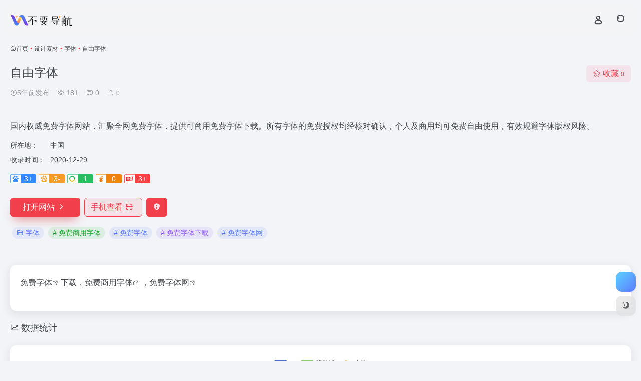

--- FILE ---
content_type: text/html; charset=UTF-8
request_url: https://nav.iui.im/sites/478.html
body_size: 9986
content:
<!DOCTYPE html><html lang="zh-Hans" class=""><head><meta charset="UTF-8"><meta name="renderer" content="webkit"><meta name="force-rendering" content="webkit"><meta http-equiv="X-UA-Compatible" content="IE=edge, chrome=1"><meta name="viewport" content="width=device-width, initial-scale=1.0, user-scalable=0, minimum-scale=1.0, maximum-scale=0.0, viewport-fit=cover"><title>自由字体官网 - 国内权威免费字体网站，汇聚全网免费字体，提供可商用免费字体下载。所有字体的免费授权均经核对确认，个人及商用均可免费自由使用，有效规避字体版权风险 - 不要导航</title><meta name="theme-color" content="#f9f9f9" /><meta name="keywords" content="免费商用字体,免费字体,免费字体下载,免费字体网,字体,自由字体官网,自由字体推荐,自由字体分享,字体资源,网址推荐,有用网站,不要导航" /><meta name="description" content="国内权威免费字体网站，汇聚全网免费字体，提供可商用免费字体下载。所有字体的免费授权均经核对确认，个人及商用均可免费自由使用，有效规避字体版权风险" /><meta property="og:type" content="article"><meta property="og:url" content="https://nav.iui.im/sites/478.html"/><meta property="og:title" content="自由字体官网 - 国内权威免费字体网站，汇聚全网免费字体，提供可商用免费字体下载。所有字体的免费授权均经核对确认，个人及商用均可免费自由使用，有效规避字体版权风险 - 不要导航"><meta property="og:description" content="国内权威免费字体网站，汇聚全网免费字体，提供可商用免费字体下载。所有字体的免费授权均经核对确认，个人及商用均可免费自由使用，有效规避字体版权风险"><meta property="og:image" content="https://t3.gstatic.cn/faviconV2?client=SOCIAL&#038;type=FAVICON&#038;fallback_opts=TYPE,SIZE,URL&#038;size=128&#038;url=https://ziyouziti.com/index-index-all.html"><meta property="og:site_name" content="不要导航"><link rel="shortcut icon" href="https://nav.iui.im/wp-content/uploads/2021/12/favicon.png"><link rel="apple-touch-icon" href="https://nav.iui.im/wp-content/uploads/2021/12/app-ico.png"><!--[if IE]><script src="https://nav.iui.im/wp-content/themes/onenav/assets/js/html5.min.js"></script><![endif]--><meta name='robots' content='max-image-preview:large' /><style>img:is([sizes="auto" i], [sizes^="auto," i]) { contain-intrinsic-size: 3000px 1500px }</style><style id='classic-theme-styles-inline-css' type='text/css'>/*! This file is auto-generated */.wp-block-button__link{color:#fff;background-color:#32373c;border-radius:9999px;box-shadow:none;text-decoration:none;padding:calc(.667em + 2px) calc(1.333em + 2px);font-size:1.125em}.wp-block-file__button{background:#32373c;color:#fff;text-decoration:none}</style><link rel='stylesheet' id='bootstrap-css' href='https://nav.iui.im/wp-content/themes/onenav/assets/css/bootstrap.min.css?ver=5.56' type='text/css' media='all' /><link rel='stylesheet' id='swiper-css' href='https://nav.iui.im/wp-content/themes/onenav/assets/css/swiper-bundle.min.css?ver=5.56' type='text/css' media='all' /><link rel='stylesheet' id='lightbox-css' href='https://nav.iui.im/wp-content/themes/onenav/assets/css/jquery.fancybox.min.css?ver=5.56' type='text/css' media='all' /><link rel='stylesheet' id='iconfont-css' href='https://nav.iui.im/wp-content/themes/onenav/assets/css/iconfont.css?ver=5.56' type='text/css' media='all' /><link rel='stylesheet' id='iconfont-io-0-css' href='//at.alicdn.com/t/font_1907233_4qia356b2fk.css' type='text/css' media='all' /><link rel='stylesheet' id='main-css' href='https://nav.iui.im/wp-content/themes/onenav/assets/css/main.min.css?ver=5.56' type='text/css' media='all' /><script type="text/javascript" src="https://nav.iui.im/wp-content/themes/onenav/assets/js/jquery.min.js?ver=5.56" id="jquery-js"></script><link rel="canonical" href="https://nav.iui.im/sites/478.html" /><script> var __default_c = "io-grey-mode"; var __night = document.cookie.replace(/(?:(?:^|.*;\s*)io_night_mode\s*\=\s*([^;]*).*$)|^.*$/, "$1"); try { if (__night === "0" || (!__night && window.matchMedia("(prefers-color-scheme: dark)").matches)) { document.documentElement.classList.add("io-black-mode"); } } catch (_) {}</script><style>:root{--main-aside-basis-width:220px;--home-max-width:1600px;--main-radius:12px;--main-max-width:1260px;}</style><script>(function(a,b){a.ioLetterAvatar=function(d,l,j){d=d||"";l=l||60;var h="#1abc9c #2ecc71 #3498db #9b59b6 #3fe95e #16a085 #27ae60 #2980b9 #8e44ad #fc3e50 #f1c40f #e67e22 #e74c3c #00bcd4 #95aa36 #f39c12 #d35400 #c0392b #b2df1e #7ffc8d".split(" "),f,c,k,g,e,i,t,m;f=String(d).toUpperCase();f=f?f.charAt(0):"?";if(a.devicePixelRatio){l=(l*a.devicePixelRatio)}c=parseInt((((f=="?"?72:f.charCodeAt(0))-64)*12345).toString().slice(0,5));k=c%(h.length-1);t=(c+1)%(h.length-1);m=(c-1)%(h.length-1);g=b.createElement("canvas");g.width=l;g.height=l;e=g.getContext("2d");e.fillStyle=j?j:h[k];e.fillRect(0,0,g.width,g.height); e.arc((c*180)%l,(c*150)%l, (c/120)%l ,0 ,360 );e.fillStyle=h[t];e.globalAlpha = .6;e.fill();e.save();e.beginPath();e.fillStyle=h[m];e.globalAlpha = .4;e.arc((c*20)%l,(c*50)%l, ((99999-c)/80)%l,0 ,360 );e.fill();e.font=Math.round(g.width/2)+"px 'Microsoft Yahei'";e.textAlign="center";e.fillStyle="#fff";e.globalAlpha = 1;e.fillText(f,l/2,l/1.5);i=g.toDataURL();g=null;return i}})(window,document);</script></head><body class="wp-singular sites-template-default single single-sites postid-478 wp-theme-onenav container-body sidebar_no sites"><header class="main-header header-fixed"><div class="header-nav blur-bg"><nav class="switch-container container-header nav-top header-center d-flex align-items-center h-100 container"><div class="navbar-logo d-flex mr-4"><a href="https://nav.iui.im" class="logo-expanded"><img src="https://nav.iui.im/wp-content/uploads/2021/12/logo_l@2x.png" height="36" switch-src="https://nav.iui.im/wp-content/uploads/2021/12/logo@2x.png" is-dark="false" alt="不要导航"></a><div class=""></div></div><div class="navbar-header-menu"><ul class="nav navbar-header d-none d-md-flex mr-3"><li class="menu-item io-menu-fold hide"><a href="javascript:void(0);"><i class="iconfont icon-dian"></i></a><ul class="sub-menu"></ul></li></ul></div><div class="flex-fill"></div><ul class="nav header-tools position-relative"><li class="nav-item mr-2 d-none d-xxl-block"><div class="text-sm line1"><script src="//v1.hitokoto.cn/?encode=js&select=%23hitokoto" defer></script><span id="hitokoto"></span></div></li><li class="header-icon-btn nav-login d-none d-md-block"><a href="https://nav.iui.im/login/?redirect_to=https://nav.iui.im/sites/478.html"><i class="iconfont icon-user icon-lg"></i></a><ul class="sub-menu mt-5"><div class="menu-user-box "><div class="nav-user-box br-lg mt-n5 fx-bg fx-shadow px-3 py-2" js-href="https://nav.iui.im/login/?redirect_to=https://nav.iui.im/sites/478.html"><div class="user-info d-flex align-items-center position-relative"><div class="avatar-img"><img src="https://nav.iui.im/wp-content/themes/onenav/assets/images/gravatar.jpg" class="avatar avatar-96 photo" height="96" width="96"></div><div class="user-right flex-fill overflow-hidden ml-2"><b>未登录</b><div class="text-xs line1">登录后即可体验更多功能</div></div></div></div><div class="text-center user-btn"><div class="d-flex justify-content-around mt-2"><button js-href="https://nav.iui.im/login/?redirect_to=https://nav.iui.im/sites/478.html" class="btn menu-user-btn text-xs flex-fill vc-l-blue" target="_blank" rel="nofollow"><i class="iconfont icon-user"></i><span class="white-nowrap">登录</span></button><button js-href="https://nav.iui.im/login/?action=register" class="btn menu-user-btn text-xs flex-fill vc-l-green" target="_blank" rel="nofollow"><i class="iconfont icon-register"></i><span class="white-nowrap">注册</span></button><button js-href="https://nav.iui.im/login/?action=lostpassword&#038;redirect_to=https://nav.iui.im/wp-login.php?action=lostpassword&#038;redirect_to=https%3A%2F%2Fnav.iui.im%2Fsites%2F478.html" class="btn menu-user-btn text-xs flex-fill vc-l-yellow" target="_blank" rel="nofollow"><i class="iconfont icon-password"></i><span class="white-nowrap">找回密码</span></button></div></div></div></ul></li><li class="header-icon-btn nav-search"><a href="javascript:" class="search-ico-btn nav-search-icon" data-toggle-div data-target="#search-modal" data-z-index="101"><i class="search-bar"></i></a></li></ul><div class="d-block d-md-none menu-btn" data-toggle-div data-target=".mobile-nav" data-class="is-mobile" aria-expanded="false"><span class="menu-bar"></span><span class="menu-bar"></span><span class="menu-bar"></span></div></nav></div></header><div class="mobile-header"><nav class="mobile-nav"><ul class="menu-nav mb-4"></ul><div class="menu-user-box mb-4"><div class="nav-user-box br-lg mt-n5 fx-bg fx-shadow px-3 py-2" js-href="https://nav.iui.im/login/?redirect_to=https://nav.iui.im/sites/478.html"><div class="user-info d-flex align-items-center position-relative"><div class="avatar-img"><img src="https://nav.iui.im/wp-content/themes/onenav/assets/images/gravatar.jpg" class="avatar avatar-96 photo" height="96" width="96"></div><div class="user-right flex-fill overflow-hidden ml-2"><b>未登录</b><div class="text-xs line1">登录后即可体验更多功能</div></div></div></div><div class="text-center user-btn"><div class="d-flex justify-content-around mt-2"><button js-href="https://nav.iui.im/login/?redirect_to=https://nav.iui.im/sites/478.html" class="btn menu-user-btn text-xs flex-fill vc-l-blue" target="_blank" rel="nofollow"><i class="iconfont icon-user"></i><span class="white-nowrap">登录</span></button><button js-href="https://nav.iui.im/login/?action=register" class="btn menu-user-btn text-xs flex-fill vc-l-green" target="_blank" rel="nofollow"><i class="iconfont icon-register"></i><span class="white-nowrap">注册</span></button><button js-href="https://nav.iui.im/login/?action=lostpassword&#038;redirect_to=https://nav.iui.im/wp-login.php?action=lostpassword&#038;redirect_to=https%3A%2F%2Fnav.iui.im%2Fsites%2F478.html" class="btn menu-user-btn text-xs flex-fill vc-l-yellow" target="_blank" rel="nofollow"><i class="iconfont icon-password"></i><span class="white-nowrap">找回密码</span></button></div></div></div></nav></div><main class="container my-2" role="main"><nav class="text-xs mb-3 mb-md-4" aria-label="breadcrumb"><i class="iconfont icon-home"></i><a class="crumbs" href="https://nav.iui.im/">首页</a><i class="text-color vc-theme px-1">•</i><a href="https://nav.iui.im/favorites/design-material">设计素材</a><i class="text-color vc-theme px-1">•</i><a href="https://nav.iui.im/favorites/font">字体</a><i class="text-color vc-theme px-1">•</i><span aria-current="page">自由字体</span></nav><div class="d-flex flex-column flex-md-row site-content mb-4 mb-md-5"><!-- 网址信息 --><div class="site-body flex-fill text-sm"><div class="d-flex flex-wrap mb-4"><div class="site-name-box flex-fill mb-3"><h1 class="site-name h3 mb-3">自由字体</h1><div class="d-flex flex-fill text-muted text-sm"><span class="mr-3"><i class="iconfont icon-time-o"></i><span title="2020年12月29日 pm7:12发布">5年前发布</span></span><span class="views mr-3"><i class="iconfont icon-chakan-line"></i> 181</span><span class="mr-3"><a class="smooth" href="#comments"><i class="iconfont icon-comment"></i> 0</a></span><a href="javascript:;" data-type="like" data-post_type="sites" data-post_id="478" data-ticket="d33d53aca3" class="io-posts-like mr-3" data-toggle="tooltip" title="点赞"><i class="iconfont icon-like-line mr-1"></i><small class="star-count text-xs">0</small></a></div></div><div class="posts-like"><a href="javascript:;" data-type="favorite" data-post_type="sites" data-post_id="478" data-ticket="d33d53aca3" class="io-posts-like btn vc-l-red text-md py-1" data-toggle="tooltip" title="收藏"><i class="iconfont icon-collection-line mr-1" data-class="icon-collection icon-collection-line"></i>收藏 <small class="star-count text-xs">0</small></a></div></div><div class="mt-2"><p class="mb-2">国内权威免费字体网站，汇聚全网免费字体，提供可商用免费字体下载。所有字体的免费授权均经核对确认，个人及商用均可免费自由使用，有效规避字体版权风险。</p><div class="table-div"><div class="table-row"><div class="table-title">所在地：</div><div class="table-value">中国</div></div><div class="table-row"><div class="table-title">收录时间：</div><div class="table-value">2020-12-29</div></div></div><div class="mt-2 sites-seo-load" data-url="ziyouziti.com" data-go_to="https://nav.iui.im/go/?url=aHR0cHM6Ly9zZW8uNTExOC5jb20veml5b3V6aXRpLmNvbT90PXlkbQ%3D%3D"><span class="sites-weight loading"></span><span class="sites-weight loading"></span><span class="sites-weight loading"></span><span class="sites-weight loading"></span><span class="sites-weight loading"></span></div><div class="site-go mt-3"><a href="https://nav.iui.im/go/?url=aHR0cHM6Ly96aXlvdXppdGkuY29tL2luZGV4LWluZGV4LWFsbC5odG1s" title="自由字体" target="_blank" class="btn vc-theme btn-shadow px-4 btn-i-r mr-2"><span>打开网站<i class="iconfont icon-arrow-r-m"></i></span></a><a href="javascript:" class="btn vc-l-theme btn-outline qr-img btn-i-r mr-2" data-toggle="tooltip" data-placement="bottom" data-html="true" title="<img src='https://my.tv.sohu.com/user/a/wvideo/getQRCode.do?text=https://ziyouziti.com/index-index-all.html' width='150'>"><span>手机查看<i class="iconfont icon-qr-sweep"></i></span></a><a href="javascript:" class="btn vc-red tooltip-toggle mr-2" data-post_id="478" data-toggle="modal" data-placement="top" data-target="#report-sites-modal" title="反馈"><i class="iconfont icon-statement icon-lg"></i></a></div><div class="terms-list mt-3"><a href="https://nav.iui.im/favorites/font" class="vc-l-violet btn btn-sm text-height-xs m-1 rounded-pill text-sm" rel="tag" title="查看更多"><i class="iconfont icon-folder mr-1"></i>字体</a><a href="https://nav.iui.im/sitetag/%e5%85%8d%e8%b4%b9%e5%95%86%e7%94%a8%e5%ad%97%e4%bd%93" class="vc-l-green btn btn-sm text-height-xs m-1 rounded-pill text-sm" rel="tag" title="查看更多"># 免费商用字体</a><a href="https://nav.iui.im/sitetag/%e5%85%8d%e8%b4%b9%e5%ad%97%e4%bd%93" class="vc-l-violet btn btn-sm text-height-xs m-1 rounded-pill text-sm" rel="tag" title="查看更多"># 免费字体</a><a href="https://nav.iui.im/sitetag/%e5%85%8d%e8%b4%b9%e5%ad%97%e4%bd%93%e4%b8%8b%e8%bd%bd" class="vc-l-purple btn btn-sm text-height-xs m-1 rounded-pill text-sm" rel="tag" title="查看更多"># 免费字体下载</a><a href="https://nav.iui.im/sitetag/%e5%85%8d%e8%b4%b9%e5%ad%97%e4%bd%93%e7%bd%91" class="vc-l-violet btn btn-sm text-height-xs m-1 rounded-pill text-sm" rel="tag" title="查看更多"># 免费字体网</a></div></div></div><!-- 网址信息 end --></div><div class="content"><div class="content-wrap"><div class="content-layout"><div class="panel site-content card"><div class="card-body"><div class="panel-body single"><p><a class="external" href="https://nav.iui.im/sitetag/%e5%85%8d%e8%b4%b9%e5%ad%97%e4%bd%93" title="查看与 免费字体 相关的文章" target="_blank">免费字体</a>下载，<a class="external" href="https://nav.iui.im/sitetag/%e5%85%8d%e8%b4%b9%e5%95%86%e7%94%a8%e5%ad%97%e4%bd%93" title="查看与 免费商用字体 相关的文章" target="_blank">免费商用字体</a>，<a class="external" href="https://nav.iui.im/sitetag/%e5%85%8d%e8%b4%b9%e5%ad%97%e4%bd%93%e7%bd%91" title="查看与 免费字体网 相关的文章" target="_blank">免费字体网</a></p></div></div></div><h2 class="text-gray text-lg my-4"><i class="iconfont icon-zouxiang mr-1"></i>数据统计</h2><div class="card io-chart"><div id="chart-container" class="" style="height:300px" data-type="sites" data-post_id="478" data-nonce="e48f8e23ab"><div class="chart-placeholder p-4"><div class="legend"><span></span><span></span><span></span></div><div class="pillar"><span style="height:40%"></span><span style="height:60%"></span><span style="height:30%"></span><span style="height:70%"></span><span style="height:80%"></span><span style="height:60%"></span><span style="height:90%"></span><span style="height:50%"></span><span style="height:40%"></span><span style="height:80%"></span><span style="height:60%"></span><span style="height:50%"></span></div></div></div></div><h4 class="text-gray text-lg my-4"><i class="site-tag iconfont icon-tag icon-lg mr-1" ></i>相关导航</h4><div class="posts-row"><article class="posts-item sites-item d-flex style-sites-default post-475 col-2a col-md-4a" data-toggle="tooltip" data-placement="bottom" title="100font.com是一个专门收集整理“免费商用字体、免版权字体、没有版权的字体、无版权的字体”的字体下载网站，免费下载、免费商用！"><a href="https://nav.iui.im/sites/475.html" target="_blank" data-id="475" data-url="https://www.100font.com" class="sites-body " title="100font"><div class="item-header"><div class="item-media"><div class="blur-img-bg lazy-bg" data-bg="https://t3.gstatic.cn/faviconV2?client=SOCIAL&#038;type=FAVICON&#038;fallback_opts=TYPE,SIZE,URL&#038;size=128&#038;url=https://www.100font.com/"></div><div class="item-image"><img class="fill-cover sites-icon lazy unfancybox" src="https://nav.iui.im/wp-content/themes/onenav/assets/images/favicon.png" data-src="https://t3.gstatic.cn/faviconV2?client=SOCIAL&#038;type=FAVICON&#038;fallback_opts=TYPE,SIZE,URL&#038;size=128&#038;url=https://www.100font.com/" 1 height="auto" width="auto" onerror=null;src=ioLetterAvatar(alt,60) alt="100font"></div></div></div><div class="item-body overflow-hidden d-flex flex-column flex-fill"><h3 class="item-title line1"><b>100font</b></h3><div class="line1 text-muted text-xs">100font.com是一个专门收集整理“免费商用字体、免版权字体、没有版权的字体、无版权的字体”的字体下载网站，免费下载、免费商用！</div></div></a><div class="sites-tags"><a href="https://nav.iui.im/go/?url=aHR0cHM6Ly93d3cuMTAwZm9udC5jb20v" target="_blank" rel="external nofollow noopener" class="togo ml-auto text-center text-muted is-views" data-id="475" data-toggle="tooltip" data-placement="right" title="直达"><i class="iconfont icon-goto"></i></a></div></article><article class="posts-item sites-item d-flex style-sites-default post-476 col-2a col-md-4a" data-toggle="tooltip" data-placement="bottom" title="字由是为设计师量身定做的一款字体下载管理工具。这里收集了国内外上千款精选字体，不仅让你轻松、自由和高效的使用字体，还为你展示了每款字体的详细信息和精选的字体文章。字由将成为你设计中的好帮手，让你领略字体在设计中的更多精彩。"><a href="https://nav.iui.im/sites/476.html" target="_blank" data-id="476" data-url="https://www.hellofont.cn" class="sites-body " title="字由]"><div class="item-header"><div class="item-media"><div class="blur-img-bg lazy-bg" data-bg="https://t3.gstatic.cn/faviconV2?client=SOCIAL&#038;type=FAVICON&#038;fallback_opts=TYPE,SIZE,URL&#038;size=128&#038;url=https://www.hellofont.cn/"></div><div class="item-image"><img class="fill-cover sites-icon lazy unfancybox" src="https://nav.iui.im/wp-content/themes/onenav/assets/images/favicon.png" data-src="https://t3.gstatic.cn/faviconV2?client=SOCIAL&#038;type=FAVICON&#038;fallback_opts=TYPE,SIZE,URL&#038;size=128&#038;url=https://www.hellofont.cn/" 1 height="auto" width="auto" onerror=null;src=ioLetterAvatar(alt,60) alt="字由]"></div></div></div><div class="item-body overflow-hidden d-flex flex-column flex-fill"><h3 class="item-title line1"><b>字由]</b></h3><div class="line1 text-muted text-xs">字由是为设计师量身定做的一款字体下载管理工具。这里收集了国内外上千款精选字体，不仅让你轻松、自由和高效的使用字体，还为你展示了每款字体的详细信息和精选的字体文章。字由将成为你设计中的好帮手，让你领略字体在设计中的更多精彩。</div></div></a><div class="sites-tags"><a href="https://nav.iui.im/go/?url=aHR0cHM6Ly93d3cuaGVsbG9mb250LmNuLw%3D%3D" target="_blank" rel="external nofollow noopener" class="togo ml-auto text-center text-muted is-views" data-id="476" data-toggle="tooltip" data-placement="right" title="直达"><i class="iconfont icon-goto"></i></a></div></article><article class="posts-item sites-item d-flex style-sites-default post-474 col-2a col-md-4a" data-toggle="tooltip" data-placement="bottom" title="猫啃网致力于为广大设计师提供最新最全且免费的，可商用，无版权问题的免费字体下载。喵啃网会不定期搜集更多最新发布的免费商用字体与大家分享，欢迎大家常来逛逛。"><a href="https://nav.iui.im/sites/474.html" target="_blank" data-id="474" data-url="http://www.maoken.com/all-fonts" class="sites-body " title="猫啃网"><div class="item-header"><div class="item-media"><div class="blur-img-bg lazy-bg" data-bg="https://t3.gstatic.cn/faviconV2?client=SOCIAL&#038;type=FAVICON&#038;fallback_opts=TYPE,SIZE,URL&#038;size=128&#038;url=http://www.maoken.com/all-fonts"></div><div class="item-image"><img class="fill-cover sites-icon lazy unfancybox" src="https://nav.iui.im/wp-content/themes/onenav/assets/images/favicon.png" data-src="https://t3.gstatic.cn/faviconV2?client=SOCIAL&#038;type=FAVICON&#038;fallback_opts=TYPE,SIZE,URL&#038;size=128&#038;url=http://www.maoken.com/all-fonts" 1 height="auto" width="auto" onerror=null;src=ioLetterAvatar(alt,60) alt="猫啃网"></div></div></div><div class="item-body overflow-hidden d-flex flex-column flex-fill"><h3 class="item-title line1"><b>猫啃网</b></h3><div class="line1 text-muted text-xs">猫啃网致力于为广大设计师提供最新最全且免费的，可商用，无版权问题的免费字体下载。喵啃网会不定期搜集更多最新发布的免费商用字体与大家分享，欢迎大家常来逛逛。</div></div></a><div class="sites-tags"><a href="https://nav.iui.im/go/?url=aHR0cDovL3d3dy5tYW9rZW4uY29tL2FsbC1mb250cw%3D%3D" target="_blank" rel="external nofollow noopener" class="togo ml-auto text-center text-muted is-views" data-id="474" data-toggle="tooltip" data-placement="right" title="直达"><i class="iconfont icon-goto"></i></a></div></article></div><!-- comments --></div><!-- content-layout end --></div><!-- content-wrap end --></div></main><!-- container end --><footer class="main-footer footer-stick"><div class="switch-container container-footer container"><div class="footer-copyright text-xs my-4">Copyright © 2026 <a href="https://nav.iui.im" title="不要导航" class="" rel="home">不要导航</a>&nbsp;<!-- Global site tag (gtag.js) - Google Analytics --><script async src="https://www.googletagmanager.com/gtag/js?id=G-62EP9SDQC1"></script><script> window.dataLayer = window.dataLayer || []; function gtag(){dataLayer.push(arguments);} gtag('js', new Date()); gtag('config', 'G-62EP9SDQC1'); </script><script type="text/javascript"> (function(c,l,a,r,i,t,y){ c[a]=c[a]||function(){(c[a].q=c[a].q||[]).push(arguments)}; t=l.createElement(r);t.async=1;t.src="https://www.clarity.ms/tag/"+i; y=l.getElementsByTagName(r)[0];y.parentNode.insertBefore(t,y); })(window, document, "clarity", "script", "mzbk0p5exi"); </script></div></div></footer><script type="speculationrules">{"prefetch":[{"source":"document","where":{"and":[{"href_matches":"\/*"},{"not":{"href_matches":["\/wp-*.php","\/wp-admin\/*","\/wp-content\/uploads\/*","\/wp-content\/*","\/wp-content\/plugins\/*","\/wp-content\/themes\/onenav\/*","\/*\\?(.+)"]}},{"not":{"selector_matches":"a[rel~=\"nofollow\"]"}},{"not":{"selector_matches":".no-prefetch, .no-prefetch a"}}]},"eagerness":"conservative"}]}</script><div class="modal fade add_new_sites_modal" id="report-sites-modal" tabindex="-1" role="dialog" aria-labelledby="report-sites-title" aria-hidden="true"><div class="modal-dialog modal-dialog-centered" role="document"><div class="modal-content"><div class="modal-header"><h5 class="modal-title text-md" id="report-sites-title">反馈</h5><button type="button" id="close-sites-modal" class="close io-close" data-dismiss="modal" aria-label="Close"><i aria-hidden="true" class="iconfont icon-close text-lg"></i></button></div><div class="modal-body"><div class="tips-box vc-l-blue btn-block" role="alert"><i class="iconfont icon-statement "></i> 让我们一起共建文明社区！您的反馈至关重要！ </div><form id="report-form" method="post"><input type="hidden" name="post_id" value="478"><input type="hidden" name="action" value="report_site_content"><div class="form-row"><div class="col-6 py-1"><label><input type="radio" name="reason" class="reason-type-1" value="1" checked> 已失效</label></div><div class="col-6 py-1"><label><input type="radio" name="reason" class="reason-type-2" value="2" > 重定向&变更</label></div><div class="col-6 py-1"><label><input type="radio" name="reason" class="reason-type-3" value="3" > 已屏蔽</label></div><div class="col-6 py-1"><label><input type="radio" name="reason" class="reason-type-4" value="4" > 敏感内容</label></div><div class="col-6 py-1"><label><input type="radio" name="reason" class="reason-type-0" value="0" > 其他</label></div></div><div class="form-group other-reason-input" style="display: none;"><input type="text" class="form-control other-reason" value="" placeholder="其它信息，可选"></div><div class="form-group redirect-url-input" style="display: none;"><input type="text" class="form-control redirect-url" value="" placeholder="重定向&变更后的地址"></div><div class=" text-center"><button type="submit" class="btn vc-l-red">提交反馈</button></div></form></div></div></div><script> $(function () { $('.tooltip-toggle').tooltip(); $('input[type=radio][name=reason]').change(function() { var t = $(this); var reason = $('.other-reason-input'); var url = $('.redirect-url-input'); reason.hide(); url.hide(); if(t.val()==='0'){ reason.show(); }else if(t.val()==='2'){ url.show(); } }); $(document).on("submit",'#report-form', function(event){ event.preventDefault(); var t = $(this); var reason = t.find('input[name="reason"]:checked').val(); if(reason === "0"){ reason = t.find('.other-reason').val(); if(reason==""){ showAlert(JSON.parse('{"status":4,"msg":"信息不能为空！"}')); return false; } } if(reason === "2"){ if(t.find('.redirect-url').val()==""){ showAlert(JSON.parse('{"status":4,"msg":"信息不能为空！"}')); return false; } } $.ajax({ url: 'https://nav.iui.im/wp-admin/admin-ajax.php', type: 'POST', dataType: 'json', data: { action : t.find('input[name="action"]').val(), post_id : t.find('input[name="post_id"]').val(), reason : reason, redirect : t.find('.redirect-url').val(), }, }) .done(function(response) { if(response.status == 1){ $('#report-sites-modal').modal('hide'); } showAlert(response); }) .fail(function() { showAlert(JSON.parse('{"status":4,"msg":"网络错误 --."}')); }); return false; }); }); </script></div><div id="footer-tools" class="tools-right io-footer-tools d-flex flex-column"><a href="javascript:" class="btn-tools go-to-up go-up my-1" rel="go-up" style="display: none"><i class="iconfont icon-to-up"></i></a><!-- 天气 --><div class="btn-tools btn-weather weather my-1"><div id="io_weather_widget" class="io-weather-widget" data-locale="zh-chs"></div></div><!-- 天气 end --><a href="javascript:" class="btn-tools switch-dark-mode my-1" data-toggle="tooltip" data-placement="left" title="夜间模式"><i class="mode-ico iconfont icon-light"></i></a></div><div class="search-modal" id="search-modal"><div class="search-body mx-0 mx-md-3"><form role="search" method="get" class="search-form search-card" action="https://nav.iui.im/"><div class="search-box"><div class="dropdown" select-dropdown><a href="javascript:" role="button" class="btn" data-toggle="dropdown" aria-expanded="false"><span class="select-item">网址</span><i class="iconfont i-arrow icon-arrow-b ml-2"></i></a><input type="hidden" name="post_type" value="sites"><div class="dropdown-menu"><a class="dropdown-item" href="javascript:" data-value="sites">网址</a><a class="dropdown-item" href="javascript:" data-value="post">文章</a></div></div><input type="search" class="form-control" required="required" placeholder="你想了解些什么" value="" name="s" /><button type="submit" class="btn vc-theme search-submit"><i class="iconfont icon-search"></i></button></div></form><div class="search-body-box d-flex flex-column flex-md-row"></div></div></div><script type="text/javascript">window.IO = {"ajaxurl":"https:\/\/nav.iui.im\/wp-admin\/admin-ajax.php","uri":"https:\/\/nav.iui.im\/wp-content\/themes\/onenav","homeUrl":"https:\/\/nav.iui.im","minAssets":".min","uid":"","homeWidth":"1260","loginurl":"https:\/\/nav.iui.im\/login\/?redirect_to=https:\/\/nav.iui.im\/sites\/478.html","sitesName":"不要导航","addico":"https:\/\/nav.iui.im\/wp-content\/themes\/onenav\/assets\/images\/add.png","order":"asc","formpostion":"top","defaultclass":"io-grey-mode","isCustomize":false,"faviconApi":"https:\/\/t3.gstatic.cn\/faviconV2?client=SOCIAL&amp;type=FAVICON&amp;fallback_opts=TYPE,SIZE,URL&amp;size=128&amp;url=%url%","customizemax":10,"newWindow":true,"lazyload":true,"minNav":false,"loading":false,"hotWords":"baidu","classColumns":" col-2a col-sm-2a col-md-2a col-lg-3a col-xl-5a col-xxl-6a ","apikey":"TURreU1ESXhOVGMzTWpreU5UUT11OHNSU05UZzJXRU5JVTA5eFZGTm9VRVoxUzNWRE5WVnJTbGx5Wm1oa1dsaFRiVTVK","isHome":false,"themeType":"auto-system","mceCss":"https:\/\/nav.iui.im\/wp-content\/themes\/onenav\/assets\/css\/editor-style.css","version":"5.56","isShowAsideSub":false,"asideWidth":"220","localize":{"liked":"您已经赞过了!","like":"谢谢点赞!","networkError":"网络错误 --.","parameterError":"参数错误 --.","selectCategory":"为什么不选分类。","addSuccess":"添加成功。","timeout":"访问超时，请再试试，或者手动填写。","lightMode":"日间模式","nightMode":"夜间模式","editBtn":"编辑","okBtn":"确定","urlExist":"该网址已经存在了 --.","cancelBtn":"取消","successAlert":"成功","infoAlert":"信息","warningAlert":"警告","errorAlert":"错误","extractionCode":"网盘提取码已复制，点“确定”进入下载页面。","wait":"请稍候","loading":"正在处理请稍后...","userAgreement":"请先阅读并同意用户协议","reSend":"秒后重新发送","weChatPay":"微信支付","alipay":"支付宝","scanQRPay":"请扫码支付","payGoto":"支付成功，页面跳转中","clearFootprint":"确定要清空足迹记录吗？"},"postData":{"postId":478,"postType":"sites"}};</script><script type="text/javascript" id="wp-postviews-cache-js-extra">/* <![CDATA[ */var viewsCacheL10n = {"admin_ajax_url":"https:\/\/nav.iui.im\/wp-admin\/admin-ajax.php","post_id":"478"};/* ]]> */</script><script type="text/javascript" src="https://nav.iui.im/wp-content/themes/onenav/inc/postviews/postviews-cache.js?ver=6.8.2" id="wp-postviews-cache-js"></script><script type="text/javascript" src="https://nav.iui.im/wp-content/themes/onenav/assets/js/bootstrap.bundle.min.js?ver=5.56" id="bootstrap-js-js"></script><script type="text/javascript" src="https://nav.iui.im/wp-content/themes/onenav/assets/js/require.js?ver=5.56" id="require-js"></script></body></html>
<!-- 压缩前: 35709 bytes; 压缩后: 31539 bytes; 节省: 11.68% -->

--- FILE ---
content_type: application/javascript; charset=utf-8
request_url: https://v1.hitokoto.cn/?encode=js&select=%23hitokoto
body_size: -228
content:
(function hitokoto(){var hitokoto="爸爸我也不是一生下来就是爸爸，爸爸也是头一次当爸爸。";var dom=document.querySelector('#hitokoto');Array.isArray(dom)?dom[0].innerText=hitokoto:dom.innerText=hitokoto;})()